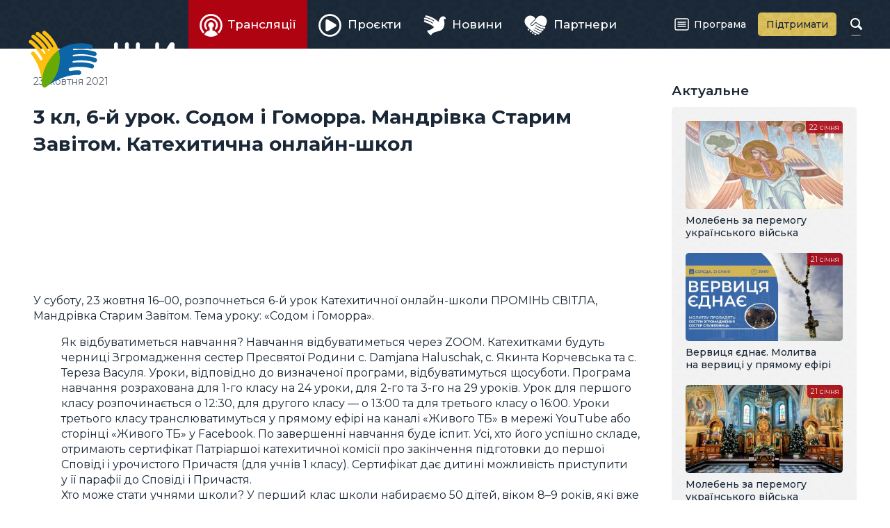

--- FILE ---
content_type: text/html; charset=utf-8
request_url: https://zhyve.tv/video/3041-3-kl-6-y-urok-sodom-i-gomorra-mandrivka-starym-zavitom-katehytychna-onlayn-shkol/
body_size: 5646
content:
<!doctype html>

<html lang="uk" dir="ltr">

<head>
	<meta charset="utf-8">
	<meta name="viewport" content="width=device-width, initial-scale=1">
	<title>3 кл, 6-й урок. Содом і Гоморра. Мандрівка Старим Завітом. Катехитична онлайн-школ | Відео • Живе телебачення</title>
	<meta name="description" content="У суботу, 23 жовтня 16–00, розпочнеться 6-й урок Катехитичної онлайн-школи ПРОМІНЬ СВІТЛА, Мандрівка Старим Завітом. Тема уроку: «Содом і Гоморра»." />
	<meta property="og:type" content="website" />
	<meta property="og:url" content="https://zhyve.tv/video/3041-3-kl-6-y-urok-sodom-i-gomorra-mandrivka-starym-zavitom-katehytychna-onlayn-shkol/" />
	<meta property="og:site_name" content="Живе телебачення" />
	<meta property="og:title" content="3 кл, 6-й урок. Содом і Гоморра. Мандрівка Старим Завітом. Катехитична онлайн-школ" />
	<meta property="og:description" content="У суботу, 23 жовтня 16–00, розпочнеться 6-й урок Катехитичної онлайн-школи ПРОМІНЬ СВІТЛА, Мандрівка Старим Завітом. Тема уроку: «Содом і Гоморра»." />
	<meta property="og:image" content="https://zhyve.tv/pub/video/fa24730004665731.jpg" />
	<link rel="stylesheet" href="/lib/core.css?12">
	<script src="//ajax.googleapis.com/ajax/libs/jquery/3.6.1/jquery.min.js"></script>
	<script>window.jQuery || document.write('<script src="/lib/jquery.js"><\/script>')</script>
	<script src="/lib/core.js?12"></script>
	<link rel="alternate" type="application/rss+xml" title="Живе Телебачення" href="https://zhyve.tv/video/rss/" />

<script async src="https://www.googletagmanager.com/gtag/js?id=G-FTDSF4WE86"></script>
<script>
  window.dataLayer = window.dataLayer || [];
  function gtag(){dataLayer.push(arguments);}
  gtag('js', new Date());

  gtag('config', 'G-FTDSF4WE86');
</script>

</head>

<body class="content-page">

<header>
	<div class="wrapper">
		<a href="/" class="logo">
			<svg aria-hidden="true"><use xlink:href="/lib/art.svg#logo"/></svg>
			<b>Живе телебачення</b>
		</a>
	<nav class="main-menu">

		<div class="button" role="button" id="menu-button" aria-controls="menu" aria-haspopup="true" aria-expanded="false"><span><i></i></span><b>Головне меню</b></div>
		<ul class="menu" role="menu" id="menu" aria-labelledby="menu-button">
			<li class="active"><a href="/broadcast/" role="menuitem" aria-current="page"><span><svg aria-hidden="true"><use xlink:href="/lib/art.svg#broadcast"/></svg>Трансляції</span></a></li>
			<li><a href="/projects/" role="menuitem"><span><svg aria-hidden="true"><use xlink:href="/lib/art.svg#projects"/></svg>Проєкти</span></a></li>
			<li><a href="/news/" role="menuitem"><span><svg aria-hidden="true"><use xlink:href="/lib/art.svg#news"/></svg>Новини</span></a></li>
			<li><a href="/partners/" role="menuitem"><span><svg aria-hidden="true"><use xlink:href="/lib/art.svg#partners"/></svg>Партнери</span></a></li>
			<li><a href="/program/" role="menuitem"><span><svg aria-hidden="true"><use xlink:href="/lib/art.svg#program"/></svg>Програма</span></a></li>
			<li><a href="/donate/" role="menuitem"><span><svg aria-hidden="true"><use xlink:href="/lib/art.svg#donate"/></svg>Підтримати</span></a></li>
		</ul>
	</nav>
		<form action="/video/" method="get" class="search">
			<input type="text" name="q" value="" maxlength="64" autocomplete="off">
			<b><svg aria-hidden="true"><use xlink:href="/lib/art.svg#search"/></svg></b>
		</form>
	</div>
</header>

<main>
	<article>
		<h1>3 кл, 6-й урок. Содом і Гоморра. Мандрівка Старим Завітом. Катехитична онлайн-школ</h1>
		<div class="content-date">23 жовтня 2021</div>
<iframe loading="lazy" width="100%" height="484" src="//www.youtube.com/embed/BERAk8k6OIo?rel=0&amp;autoplay=1&amp;mute=1&amp;showinfo=0&amp;playsinline=1&amp;hl=uk" class="video" frameborder="0" allowfullscreen></iframe>
<p>У&nbsp;суботу, 23&nbsp;жовтня 16&ndash;00, розпочнеться 6-й урок Катехитичної онлайн-школи ПРОМІНЬ СВІТЛА, Мандрівка Старим Завітом. Тема уроку: &laquo;Содом і&nbsp;Гоморра&raquo;.</p>
<ul>
<li>Як&nbsp;відбуватиметься навчання? Навчання відбуватиметься через ZOOM. Катехитками будуть черниці Згромадження сестер Пресвятої Родини с. Damjana Haluschak, с. Якинта Корчевська та&nbsp;с. Тереза Васуля. Уроки, відповідно до&nbsp;визначеної програми, відбуватимуться щосуботи. Програма навчання розрахована для 1-го класу на&nbsp;24&nbsp;уроки, для 2-го та&nbsp;3-го на&nbsp;29&nbsp;уроків. Урок для першого класу розпочинається о&nbsp;12:30, для другого класу&nbsp;&mdash; о&nbsp;13:00&nbsp;та&nbsp;для третього класу о&nbsp;16:00. Уроки третього класу транслюватимуться у&nbsp;прямому ефірі на&nbsp;каналі &laquo;Живого ТБ&raquo; в&nbsp;мережі YouTube або сторінці &laquo;Живого ТБ&raquo; у&nbsp;Facebook. По&nbsp;завершенні навчання буде іспит. Усі, хто його успішно складе, отримають сертифікат Патріаршої катехитичної комісії про закінчення підготовки до&nbsp;першої Сповіді і&nbsp;урочистого Причастя (для учнів 1&nbsp;класу). Сертифікат дає дитині можливість приступити у&nbsp;її&nbsp;парафії до&nbsp;Сповіді і&nbsp;Причастя.</li>
<li>Хто може стати учнями школи? У&nbsp;перший клас школи набираємо 50&nbsp;дітей, віком 8&ndash;9&nbsp;років, які вже отримали Таїнство Хрещення. Через ZOOM вони братимуть безпосередню участь в&nbsp;уроках і&nbsp;матимуть можливість вести живий діалог з&nbsp;катехитками. По&nbsp;завершенні навчання ці&nbsp;діти будуть допущені до&nbsp;іспитів і&nbsp;отримають відповідні сертифікати.</li>
<li>ЩО&nbsp;ПОТРІБНО ДЛЯ ТОГО, ЩОБ БУТИ ЗАРАХОВАНИМ ДО&nbsp;1&nbsp;КЛАСУ ОНЛАЙН-ШКОЛИ? Для цього потрібно батькам дитини до&nbsp;17&nbsp;вересня (включно) заповнити та&nbsp;підписати спеціальну анкету (див. у&nbsp;додатку), зробити її&nbsp;фотокопію та&nbsp;надіслати на&nbsp;електронну адресу &laquo;Живого ТБ&raquo; <a href="/cdn-cgi/l/email-protection" class="__cf_email__" data-cfemail="abdfdd85deccc8c8ebccc6cac2c785c8c4c6">[email&#160;protected]</a>. Важливо, щоб дитина, яка претендує навчатися в&nbsp;нашій онлайн-школі, особисто цього бажала, брала участь в&nbsp;усіх уроках та&nbsp;була готовою виконувати домашні завдання.</li>
<li>ДОВІДКА Онлайн-школа&nbsp;&mdash; це&nbsp;спільний проєкт &laquo;Живого телебачення&raquo; та&nbsp;Патріаршої катехитичної комісії УГКЦ. Від 13&nbsp;травня до&nbsp;8&nbsp;серпня 2020&nbsp;року тривав &laquo;перший навчальний рік&raquo;. Навчалися сто дітей з&nbsp;України, Бельгії, Німеччини, США, Канади, Казахстану, Мексики. Відеозаписи уроків можна переглянути на&nbsp;каналі &laquo;Живого телебачення&raquo; у&nbsp;YouTube. 8&nbsp;серпня у&nbsp;прямому ефірі &laquo;Живого ТБ&raquo; Глава УГКЦ Блаженніший Святослав вперше вручив сертифікати дітям Катехитичної онлайн-школи &laquo;Промінь світла&raquo;. &laquo;Уперше в&nbsp;історії нашої Церкви ми&nbsp;засвідчуємо, що&nbsp;така програма могла не&nbsp;тільки успішно відбутися, але й&nbsp;принесла свої плоди&raquo;,&nbsp;&mdash; сказав тоді Предстоятель УГКЦ.</li>
</ul>
<p><a href="https://zhyve.tv/donate/">Підтримати &laquo;Живе телебачення&raquo;</a></p>
		<div class="content-line">			
			<span class="share open"></span>
		<div class="tags"><a href="/video/tag/%D0%9A%D0%B0%D1%82%D0%B5%D1%85%D0%B8%D1%82%D0%B8%D1%87%D0%BD%D0%B0%20%D0%BE%D0%BD%D0%BB%D0%B0%D0%B9%D0%BD-%D1%88%D0%BA%D0%BE%D0%BB%D0%B0%20%C2%AB%D0%9F%D1%80%D0%BE%D0%BC%D1%96%D0%BD%D1%8C%20%D1%81%D0%B2%D1%96%D1%82%D0%BB%D0%B0%C2%BB/">Катехитична онлайн-школа «Промінь світла»</a><a href="/video/tag/%D0%A1%D0%BE%D0%B4%D0%BE%D0%BC%D0%B0/">Содома</a><a href="/video/tag/%D0%93%D0%BE%D0%BC%D0%BE%D1%80%D1%80%D0%B0/">Гоморра</a><a href="/video/tag/%D0%9C%D0%B0%D0%BD%D0%B4%D1%80%D1%96%D0%B2%D0%BA%D0%B0%20%D0%A1%D1%82%D0%B0%D1%80%D0%B8%D0%BC%20%D0%97%D0%B0%D0%B2%D1%96%D1%82%D0%BE%D0%BC/">Мандрівка Старим Завітом</a></div>
		</div>

		<h2>Дивіться також</h2>
		<div class="list related">
			<a href="/video/8197-vidkryttya-novoy-mandrivky-katehytychnoyu-onlayn-shkoloyu-promin-svitla/" class="item broadcast">
				<span class="image">
					<img loading="lazy" src="/pub/video/c244e9bee7dbb3b0.jpg" alt="Відкриття нової мандрівки катехитичною онлайн-школою «Промінь світла»" />
					<ins></ins>
				</span>
				<span class="title">Відкриття нової мандрівки катехитичною онлайн-школою «Промінь світла»</span>
				<span class="date">27 вересня</span>
			</a>
			<a href="/video/8086-isusova-molytva-molytva-na-chotkah-u-pryamomu-efiri/" class="item broadcast">
				<span class="image">
					<img loading="lazy" src="/pub/video/bdcb0ebf7c743870.jpg" alt="Ісусова молитва. Молитва на чотках у прямому ефірі" />
					<ins></ins>
				</span>
				<span class="title">Ісусова молитва. Молитва на чотках у прямому ефірі</span>
				<span class="date">24 серпня</span>
			</a>
			<a href="/video/8044-vervytsya-ednae-molytva-na-vervytsi-u-pryamomu-efiri/" class="item broadcast">
				<span class="image">
					<img loading="lazy" src="/pub/video/e6a43d646a0f8c40.jpg" alt="Вервиця єднає. Молитва на вервиці у прямому ефірі" />
					<ins></ins>
				</span>
				<span class="title">Вервиця єднає. Молитва на вервиці у прямому ефірі</span>
				<span class="date">11 серпня</span>
			</a>
			<a href="/video/7802-blazhennishyy-svyatoslav-pryvitav-vypusknykiv-ta-uchniv-onlayn-shkoly-promin-svitla/" class="item news">
				<span class="image">
					<img loading="lazy" src="/pub/video/8829aff03df64510.jpg" alt="Блаженніший Святослав привітав випускників та учнів онлайн-школи &quot;Промінь світла&quot;" />
					<ins></ins>
				</span>
				<span class="title">Блаженніший Святослав привітав випускників та учнів онлайн-школи &quot;Промінь світла&quot;</span>
				<span class="date">26 травня</span>
			</a>
			<a href="/video/7737-6kl-24-y-urok-svyata-tereza-vid-dytyatka-isusa-katehytychna-onlayn-shkola/" class="item broadcast">
				<span class="image">
					<img loading="lazy" src="/pub/video/c59987033ce2dca0.jpg" alt="6кл, 24-й урок. Свята Тереза від Дитятка Ісуса. Катехитична онлайн-школа" />
					<ins></ins>
				</span>
				<span class="title">6кл, 24-й урок. Свята Тереза від Дитятка Ісуса. Катехитична онлайн-школа</span>
				<span class="date">10 травня</span>
			</a>
			<a href="/video/7718-6kl-23-y-urok-blazhennishyy-lyubomyr-guzar-buty-lyudynoyu-katehytychna-onlayn-shkola/" class="item broadcast">
				<span class="image">
					<img loading="lazy" src="/pub/video/4ee6bfaf56de2660.jpg" alt="6кл, 23-й урок. Блаженніший Любомир Гузар - бути людиною. Катехитична онлайн-школа" />
					<ins></ins>
				</span>
				<span class="title">6кл, 23-й урок. Блаженніший Любомир Гузар - бути людиною. Катехитична онлайн-школа</span>
				<span class="date"> 3 травня</span>
			</a>
		</div>
	</article>
	<aside>
		<div class="wrapper">

			<h3>Актуальне</h3>
		<div class="list">
			<a href="/video/8527-moleben-za-peremogu-ukraynskogo-viyska/" class="item broadcast">
				<span class="image">
					<img loading="lazy" src="/pub/video/d6a56e5e4e903630.jpg" alt="Молебень за перемогу українського війська" />
					<ins></ins>
				</span>
				<span class="title">Молебень за перемогу українського війська</span>
				<span class="date">22 січня</span>
			</a>
			<a href="/video/8511-vervytsya-ednae-molytva-na-vervytsi-u-pryamomu-efiri/" class="item broadcast">
				<span class="image">
					<img loading="lazy" src="/pub/video/11a8632ce6ef4980.jpg" alt="Вервиця єднає. Молитва на вервиці у прямому ефірі" />
					<ins></ins>
				</span>
				<span class="title">Вервиця єднає. Молитва на вервиці у прямому ефірі</span>
				<span class="date">21 січня</span>
			</a>
			<a href="/video/8524-moleben-za-peremogu-ukraynskogo-viyska/" class="item broadcast">
				<span class="image">
					<img loading="lazy" src="/pub/video/49018a6af926bd40.jpg" alt="Молебень за перемогу українського війська" />
					<ins></ins>
				</span>
				<span class="title">Молебень за перемогу українського війська</span>
				<span class="date">21 січня</span>
			</a>
			<a href="/video/8525-pryama-translyatsiya-zagalnoy-audientsiy-papy-leva-xiv/" class="item broadcast">
				<span class="image">
					<img loading="lazy" src="/pub/video/8cdba6e65ffa8970.jpg" alt="Пряма трансляція Загальної аудієнції Папи Лева XIV " />
					<ins></ins>
				</span>
				<span class="title">Пряма трансляція Загальної аудієнції Папи Лева XIV </span>
				<span class="date">21 січня</span>
			</a>
		</div>

			<h3>Анонси</h3>
		<div class="list announces">
			<a href="/video/8512-vervytsya-ednae-molytva-na-vervytsi-u-pryamomu-efiri/" class="item broadcast">
				<span class="image">
					<img loading="lazy" src="/pub/video/57dd2037ec4d4f10.jpg" alt="Вервиця єднає. Молитва на вервиці у прямому ефірі" />
					<ins></ins>
				<span class="date">22 січня, <i>20:00</i></span>\
				</span>
				<span class="title">Вервиця єднає. Молитва на вервиці у прямому ефірі</span>
			</a>
			<a href="/video/8528-moleben-za-peremogu-ukraynskogo-viyska/" class="item broadcast">
				<span class="image">
					<img loading="lazy" src="/pub/video/d45bc95e935511c0.jpg" alt="Молебень за перемогу українського війська" />
					<ins></ins>
				<span class="date">23 січня, <i>12:00</i></span>\
				</span>
				<span class="title">Молебень за перемогу українського війська</span>
			</a>
			<a href="/video/8531-mizhtserkovna-molytva-za-ednist-hrystyyan-patriarshyy-sobor-ugkts-24-01-2026/" class="item broadcast">
				<span class="image">
					<img loading="lazy" src="/pub/video/806f0cb5874c0f80.jpg" alt="Міжцерковна молитва за єдність християн | Патріарший собор УГКЦ, 24.01.2026" />
					<ins></ins>
				<span class="date">24 січня, <i>18:00</i></span>\
				</span>
				<span class="title">Міжцерковна молитва за єдність християн | Патріарший собор УГКЦ, 24.01.2026</span>
			</a>
			<a href="/video/8533-bozhestvenna-liturgiya-onlayn-u-patriarshomu-sobori-ugkts/" class="item broadcast">
				<span class="image">
					<img loading="lazy" src="/pub/video/13e087a8a80c0170.jpg" alt="Божественна Літургія онлайн у Патріаршому соборі УГКЦ" />
					<ins></ins>
				<span class="date">25 січня, <i>11:00</i></span>\
				</span>
				<span class="title">Божественна Літургія онлайн у Патріаршому соборі УГКЦ</span>
			</a>
		</div>

		</div>
	</aside>
</main>

<div class="ugcc">
	<div class="wrapper">
		<div class="e-ugcc-news"></div>
	</div>
</div>

<footer>
	<div class="wrapper">
		<div class="left">
			<svg class="logo" aria-hidden="true"><use xlink:href="/lib/art.svg#logo-big"/></svg>
			<div class="copyrights">© 2015–2024 Живе ТБ.<br>Всі права застережено.</div>
			<div class="cawas">Developed by <a href="https://cawas.com/" target="_blank">Cawas Ltd</a>.</div>
		</div>
		<div class="right">
			<ul class="menu" role="menu">
				<li><a href="/info/about/" role="menuitem">Про нас</a></li>
				<li><a href="/info/blog/" role="menuitem">Блог</a></li>
				<li><a href="/info/contacts/" role="menuitem">Контакти</a></li>
			</ul>
			<div class="stats">
				<div><span>276+</span><small>тисяч</small><a href="https://www.youtube.com/@ugcctv" class="youtube" target="_blank"><svg aria-hidden="true"><use xlink:href="/lib/art.svg#youtube"/></svg></a>YouTube</div>
				<div><span>347+</span><small>тисяч</small><a href="https://www.facebook.com/zhyve.tv" class="facebook" target="_blank"><svg aria-hidden="true"><use xlink:href="/lib/art.svg#facebook"/></svg></a>Facebook</div>
				<div><span>21+</span><small>тисяч</small><a href="https://www.instagram.com/tv.ugcc/" class="instagram" target="_blank"><svg aria-hidden="true"><use xlink:href="/lib/art.svg#instagram"/></svg></a>Instagram</div>
			</div>
		</div>
	</div>
</footer>

<script data-cfasync="false" src="/cdn-cgi/scripts/5c5dd728/cloudflare-static/email-decode.min.js"></script><script defer src="https://static.cloudflareinsights.com/beacon.min.js/vcd15cbe7772f49c399c6a5babf22c1241717689176015" integrity="sha512-ZpsOmlRQV6y907TI0dKBHq9Md29nnaEIPlkf84rnaERnq6zvWvPUqr2ft8M1aS28oN72PdrCzSjY4U6VaAw1EQ==" data-cf-beacon='{"version":"2024.11.0","token":"db5a45dbfb314f1fb80d108c8c0d751b","r":1,"server_timing":{"name":{"cfCacheStatus":true,"cfEdge":true,"cfExtPri":true,"cfL4":true,"cfOrigin":true,"cfSpeedBrain":true},"location_startswith":null}}' crossorigin="anonymous"></script>
</body>

</html>